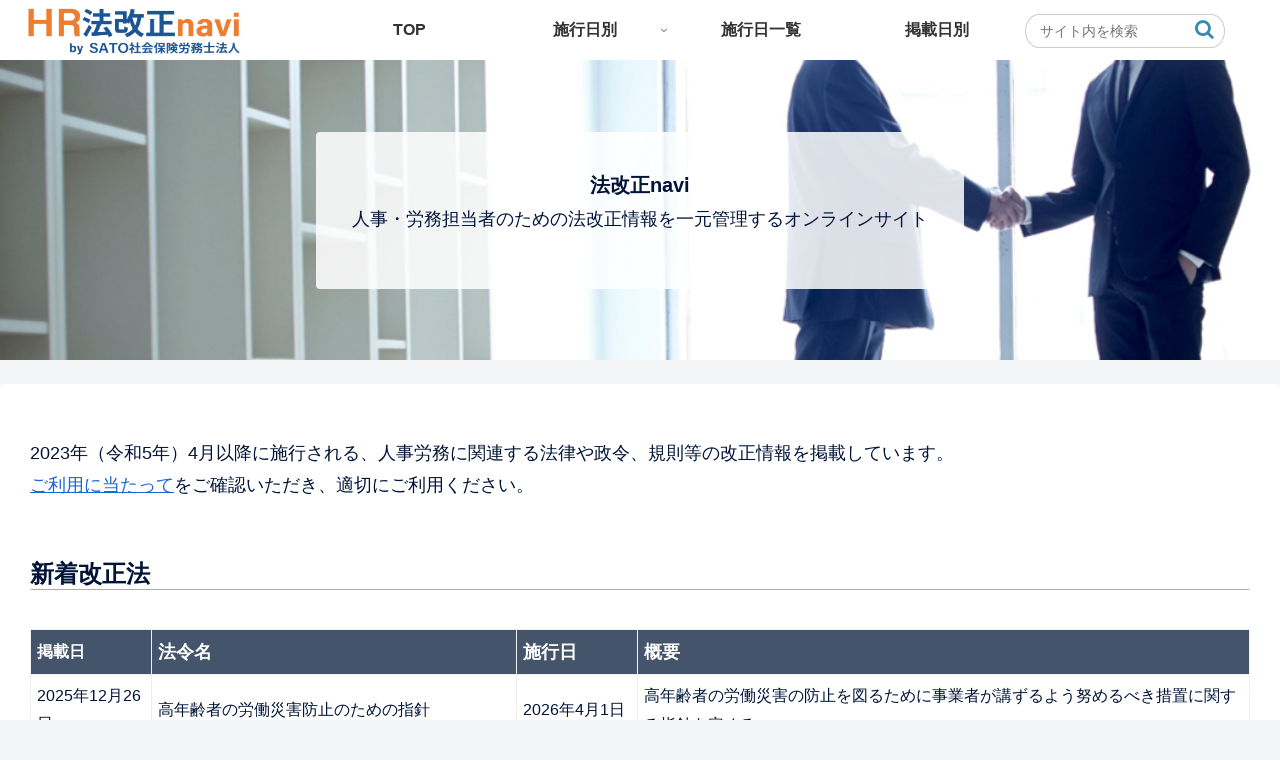

--- FILE ---
content_type: text/css
request_url: http://revision.sato-portal.com/wp-content/themes/cocoon-child-master/style.css?ver=6.9&fver=20231013052255
body_size: 1588
content:
@charset "UTF-8";

/*!
Theme Name: Cocoon Child
Description: Cocoon専用の子テーマ
Theme URI: https://wp-cocoon.com/
Author: わいひら
Author URI: https://nelog.jp/
Template:   cocoon-master
Version:    1.1.3
*/

/************************************
** 子テーマ用のスタイルを書く
************************************/
/*必要ならばここにコードを書く*/



@media screen and (min-width: 834px){

.inquiry-button {
    position: fixed;
    bottom: 10px;
    right: 10px;
    z-index: 9999;
    opacity: 0;  /* 透明度を0に設定 */
    transition: opacity 0.3s; /* 透明度の変化に0.3秒かける */
}
.inquiry-button a img {
    max-width: 300px; /* 必要に応じて画像の最大幅を調整 */
    height: auto;
    transition: opacity 0.3s;
}
.inquiry-button a:hover img {
    opacity: 0.6;
}
}




.toc ol.toc-list > li {
list-style: none;
}

.border-element{
	font-size:18px !important;
	margin-left:0px;
	line-height:3em;
}
.toc-title{
	display:none;
}

.entry-title{
	display:none;
}

.menu-top-container{
	margin-left::30%;
}

.menu-top-container{
	font-size:18px !important;
}

.text2{
	margin-bottom:-15px !important;
}

.wp-block-search__inside-wrapper{
	height:45px !important;
}


.wp-block-search__button.wp-element-button{
font-size:15px;
width:100px;
}

.navi{
	font-weight:bold !important;
}
.item-label:hover{
	border-bottom:solid red;
}

.latest-post{
	cursor: pointer;
  cursor: hand;
}

tr.latest-post:hover{
	background:#EAEAEA;
}


.latest-post.latest-post-title-row{
	background-color:#44546A;
	color:white !important;
	font-weight:bold;
	pointer-events: none;
	padding-top:33px;
}

.latest-post-title-n{
	width:30%;
}

.latest-post-title-d{
	width:10%;
}

.latest-post-title-m{
	padding-right:40px;
}

.latest-post-date{
	width:10%;
}





.latest-post-title{
font-size:16px ;
padding-right:20px
}





.latest-post-title{
	margin-bottom:-2px !important;
	font-family:bold;
	margin-top:2em;
}

.post-last-modified{
	font-size:0.9em;
}

.latest-post-meta-description{
	margin-bottom:-2px !important;
	font-size:0.9em;
}


.entry-category,.fa-clock-o,.date-tags{
	display:none;
}
.entry-categories-tags.ctdt-one-row,.author-info{
	display:none;
}



.article h2{
	background:none;
	border-bottom:solid 1px;
	padding-bottom:0em;
	border-color:#AFABAB;
	padding-left:0em;
	font-size:24px;
}

.article h3{
	border-top:none;
	border-bottom:none;
	border-right:none;
	border-left:solid 1px;
	border-color:#AFABAB;
	padding:0.3em;
	font-size:18px;
}
.article h4{
	border:none;
	font-size:16px;
}





	.latest-post-date,.post-last-modified{
		font-size:16px !important;		
	}

/*検索窓*/
.header-search {
  width: 200px !important;
}

.header-search .search-box {
  margin: 0;
}

.header-search input[type="text"] {
  padding: 8px 14px;
  font-size: 14px;
  border-radius: 14px 14px 14px 14px / 50% 50% 50% 50%;
}

.header-search .search-submit {
  color: #378cb0;
}

/*768px以下*/
@media screen and (max-width: 768px){
/*タブレット・スマホの時は非表示*/
.add-header-contents {display: none; }
}


/************************************
** レスポンシブデザイン用のメディアクエリ
************************************/
/*1023px以下*/
@media screen and (max-width: 1023px){

	.latest-posts{
		font-size:14px !important;		
	}
	.latest-post-title{
		font-size:14px !important;
	}
	.latest-post-date{
		display:none;
	}
	
	
	.latest-post-title-n{
	width:30%;
	}

	.latest-post-title-d{
	width:23%;
	}

	.latest-post-title-m{
	padding-right:30px;
	}
	
	
}

/*834px以下*/
@media screen and (max-width: 834px){

	




}

/*480px以下*/
@media screen and (max-width: 480px){
  /*必要ならばここにコードを書く*/
}


--- FILE ---
content_type: application/javascript
request_url: http://revision.sato-portal.com/wp-content/themes/cocoon-child-master/javascript.js?ver=6.9&fver=20230630051751
body_size: 835
content:
//ここに追加したいJavaScript、jQueryを記入してください。
//このJavaScriptファイルは、親テーマのJavaScriptファイルのあとに呼び出されます。
//JavaScriptやjQueryで親テーマのjavascript.jsに加えて関数を記入したい時に使用します。


jQuery(function($) {
 
  //data-hrefの属性を持つtrを選択しclassにclickableを付加
  $('tr[data-href]').addClass('clickable')
   
    //クリックイベント
    .click(function(e) {
   
      //e.targetはクリックした要素自体、それがa要素以外であれば
      if(!$(e.target).is('a')){
       
        //その要素の先祖要素で一番近いtrの
        //data-href属性の値に書かれているURLに遷移する
        window.location = $(e.target).closest('tr').data('href');}
  });
});